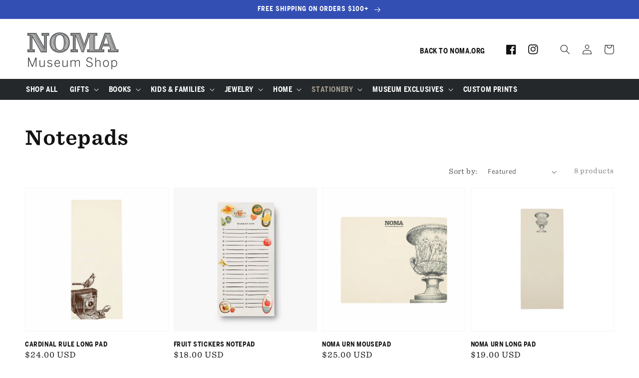

--- FILE ---
content_type: text/css
request_url: https://cloud.typography.com/6728774/666588/css/fonts.css
body_size: 95924
content:

/*
	Copyright (C) 2011-2015 Hoefler & Co.
	This software is the property of Hoefler & Co. (H&Co).
	Your right to access and use this software is subject to the
	applicable License Agreement, or Terms of Service, that exists
	between you and H&Co. If no such agreement exists, you may not
	access or use this software for any purpose.
	This software may only be hosted at the locations specified in
	the applicable License Agreement or Terms of Service, and only
	for the purposes expressly set forth therein. You may not copy,
	modify, convert, create derivative works from or distribute this
	software in any way, or make it accessible to any third party,
	without first obtaining the written permission of H&Co.
	For more information, please visit us at http://typography.com.
	210163-91992-20150910
*/

@font-face{ font-family: "Sentinel SSm A"; src: url([data-uri]); font-weight:400; font-style:normal; } @font-face{ font-family: "Sentinel SSm B"; src: url([data-uri]); font-weight:400; font-style:normal; } @font-face{ font-family: "Sentinel SSm A"; src: url([data-uri]); font-weight:400; font-style:italic; } @font-face{ font-family: "Sentinel SSm B"; src: url([data-uri]); font-weight:400; font-style:italic; } @font-face{ font-family: "Sentinel SSm A"; src: url([data-uri]); font-weight:700; font-style:normal; } @font-face{ font-family: "Sentinel SSm B"; src: url([data-uri]); font-weight:700; font-style:normal; } @font-face{ font-family: "Sentinel SSm A"; src: url([data-uri]); font-weight:700; font-style:italic; } @font-face{ font-family: "Sentinel SSm B"; src: url([data-uri]); font-weight:700; font-style:italic; } 